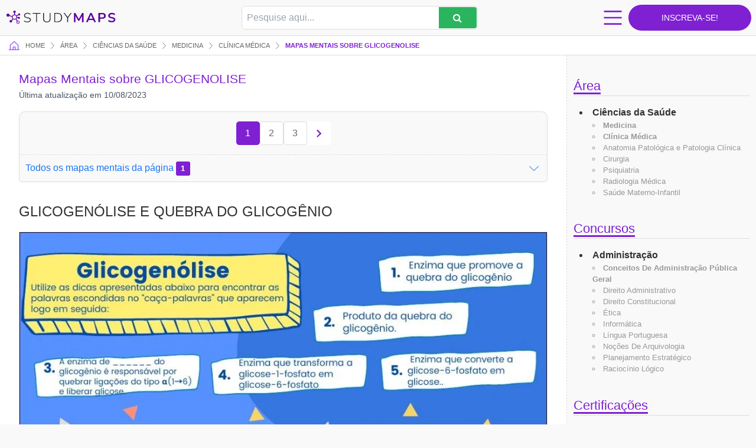

--- FILE ---
content_type: text/html; charset=utf-8
request_url: https://www.google.com/recaptcha/api2/aframe
body_size: 267
content:
<!DOCTYPE HTML><html><head><meta http-equiv="content-type" content="text/html; charset=UTF-8"></head><body><script nonce="PY7el1N1v7VNUPpf9Hc3Fg">/** Anti-fraud and anti-abuse applications only. See google.com/recaptcha */ try{var clients={'sodar':'https://pagead2.googlesyndication.com/pagead/sodar?'};window.addEventListener("message",function(a){try{if(a.source===window.parent){var b=JSON.parse(a.data);var c=clients[b['id']];if(c){var d=document.createElement('img');d.src=c+b['params']+'&rc='+(localStorage.getItem("rc::a")?sessionStorage.getItem("rc::b"):"");window.document.body.appendChild(d);sessionStorage.setItem("rc::e",parseInt(sessionStorage.getItem("rc::e")||0)+1);localStorage.setItem("rc::h",'1768737638025');}}}catch(b){}});window.parent.postMessage("_grecaptcha_ready", "*");}catch(b){}</script></body></html>

--- FILE ---
content_type: application/javascript; charset=utf-8
request_url: https://fundingchoicesmessages.google.com/f/AGSKWxVw8A_Jg7nRGj-yuykw8CybLMlMKAJ5wO1Q2qyZWba88KBQVL4FuF8GJa8B65qZRGkuUkYb7gIGKeyEqsvBhWVVdczAqdXkL0JuxHcSDz6rVuLo2mK2qI5_UGWGfjP-iG_vuFqH9w==?fccs=W251bGwsbnVsbCxudWxsLG51bGwsbnVsbCxudWxsLFsxNzY4NzM3NjM4LDc2MjAwMDAwMF0sbnVsbCxudWxsLG51bGwsW251bGwsWzcsNiw5XSxudWxsLDIsbnVsbCwiZW4iLG51bGwsbnVsbCxudWxsLG51bGwsbnVsbCwxXSwiaHR0cHM6Ly9zdHVkeW1hcHMuY29tLmJyL2dsaWNvZ2Vub2xpc2UvIixudWxsLFtbOCwiTTlsa3pVYVpEc2ciXSxbOSwiZW4tVVMiXSxbMTksIjIiXSxbMTcsIlswXSJdLFsyNCwiIl0sWzI5LCJmYWxzZSJdXV0
body_size: 215
content:
if (typeof __googlefc.fcKernelManager.run === 'function') {"use strict";this.default_ContributorServingResponseClientJs=this.default_ContributorServingResponseClientJs||{};(function(_){var window=this;
try{
var np=function(a){this.A=_.t(a)};_.u(np,_.J);var op=function(a){this.A=_.t(a)};_.u(op,_.J);op.prototype.getWhitelistStatus=function(){return _.F(this,2)};var pp=function(a){this.A=_.t(a)};_.u(pp,_.J);var qp=_.Zc(pp),rp=function(a,b,c){this.B=a;this.j=_.A(b,np,1);this.l=_.A(b,_.Nk,3);this.F=_.A(b,op,4);a=this.B.location.hostname;this.D=_.Dg(this.j,2)&&_.O(this.j,2)!==""?_.O(this.j,2):a;a=new _.Og(_.Ok(this.l));this.C=new _.bh(_.q.document,this.D,a);this.console=null;this.o=new _.jp(this.B,c,a)};
rp.prototype.run=function(){if(_.O(this.j,3)){var a=this.C,b=_.O(this.j,3),c=_.dh(a),d=new _.Ug;b=_.fg(d,1,b);c=_.C(c,1,b);_.hh(a,c)}else _.eh(this.C,"FCNEC");_.lp(this.o,_.A(this.l,_.Ae,1),this.l.getDefaultConsentRevocationText(),this.l.getDefaultConsentRevocationCloseText(),this.l.getDefaultConsentRevocationAttestationText(),this.D);_.mp(this.o,_.F(this.F,1),this.F.getWhitelistStatus());var e;a=(e=this.B.googlefc)==null?void 0:e.__executeManualDeployment;a!==void 0&&typeof a==="function"&&_.Qo(this.o.G,
"manualDeploymentApi")};var sp=function(){};sp.prototype.run=function(a,b,c){var d;return _.v(function(e){d=qp(b);(new rp(a,d,c)).run();return e.return({})})};_.Rk(7,new sp);
}catch(e){_._DumpException(e)}
}).call(this,this.default_ContributorServingResponseClientJs);
// Google Inc.

//# sourceURL=/_/mss/boq-content-ads-contributor/_/js/k=boq-content-ads-contributor.ContributorServingResponseClientJs.en_US.M9lkzUaZDsg.es5.O/d=1/exm=ad_blocking_detection_executable,kernel_loader,loader_js_executable,web_iab_tcf_v2_signal_executable/ed=1/rs=AJlcJMzanTQvnnVdXXtZinnKRQ21NfsPog/m=cookie_refresh_executable
__googlefc.fcKernelManager.run('\x5b\x5b\x5b7,\x22\x5b\x5bnull,\\\x22studymaps.com.br\\\x22,\\\x22AKsRol9p06sGTpzJEiKbtxFQRYOYB214PsQq0twfrLwlzzeL4az1dxY-b-Zl0NKGYQm3WH2B0hpiQiNUq-wjtY6jMJhb7bZHzODytgjks1WZkUDs18pmOd2ksfnOZrxXLtTTkw1VAUssO0TiUpF1kFxdNPOvn6lo6A\\\\u003d\\\\u003d\\\x22\x5d,null,\x5b\x5bnull,null,null,\\\x22https:\/\/fundingchoicesmessages.google.com\/f\/AGSKWxVQDo4tAHBv-Yn7swU-kD51CMJJKVmCjrAFNL6WRkt0BEoRYKykhCHnhepPor3g8j8h8Lk07H2ZpetjbP4XEYW1SMUU1L-1hywpRLjJ9lFBWyvYuVa9oXlsEDihzK75dQb7odyj7A\\\\u003d\\\\u003d\\\x22\x5d,null,null,\x5bnull,null,null,\\\x22https:\/\/fundingchoicesmessages.google.com\/el\/AGSKWxVxTWT8VoqJLkB7PkSXSpFCSJTmviG9ybmaFMYTqyxl5vqvWHXmP-_QY09UWTHyk8Oy-4OteqDsdy3F_IwQ7nJOuRpUC6TC9-2s7WmXOVMlqUJfjuyV0ylgtgLDCORwB17fX28nNw\\\\u003d\\\\u003d\\\x22\x5d,null,\x5bnull,\x5b7,6,9\x5d,null,2,null,\\\x22en\\\x22,null,null,null,null,null,1\x5d,null,\\\x22Privacy and cookie settings\\\x22,\\\x22Close\\\x22,null,null,null,\\\x22Managed by Google. Complies with IAB TCF. CMP ID: 300\\\x22\x5d,\x5b3,1\x5d\x5d\x22\x5d\x5d,\x5bnull,null,null,\x22https:\/\/fundingchoicesmessages.google.com\/f\/AGSKWxWqvCpzBPxdtAlIjv5_h1sxZFEE31C52hQJ8Xnr6SlBNxtSguk9ztRLNvvtKXYJmQXMu8B9LgZwn1sBufDZO7d7JHvMytd5dq3KLgzsrVTi98Q4Nuz8G2yd9_lR-XTH34wjpOU4fg\\u003d\\u003d\x22\x5d\x5d');}

--- FILE ---
content_type: image/svg+xml
request_url: https://studymaps.com.br/wp-content/themes/studymaps/assets/dist/frontend/img/svg/chevron-right.svg
body_size: -15
content:
<svg xmlns:xlink="http://www.w3.org/1999/xlink" xmlns="http://www.w3.org/2000/svg" width="12" height="22" viewBox="0 0 12 22" fill="none">
<path d="M1 1L11 11L1 21" stroke="#DDDDDD" stroke-width="2" stroke-linecap="round" stroke-linejoin="round"/>
</svg>

--- FILE ---
content_type: application/javascript; charset=utf-8
request_url: https://fundingchoicesmessages.google.com/f/AGSKWxVpKi9Hfbwe6NEL7Yuv3R7QXvG-6KFq7489u9RG_Xr9Lx7itzVgZM0qwPkqeVlONSjkDnbrqMriR4sAIECwKBFu1ISnMMaTYaB8CyUcpdelAyXfVqjDrmDnSWHAmyqycyx5Id2aMDMiNBLxuXobUyNKxbnDYfyq-0A0NhEnG9gvZsu4mvsmaj-cMzKJ/_.vert.ad./directadvert.=GetSponsorAds&.ashx?AdID=/adiframe9.
body_size: -1290
content:
window['38d31153-b828-4594-92db-e26b881f827e'] = true;